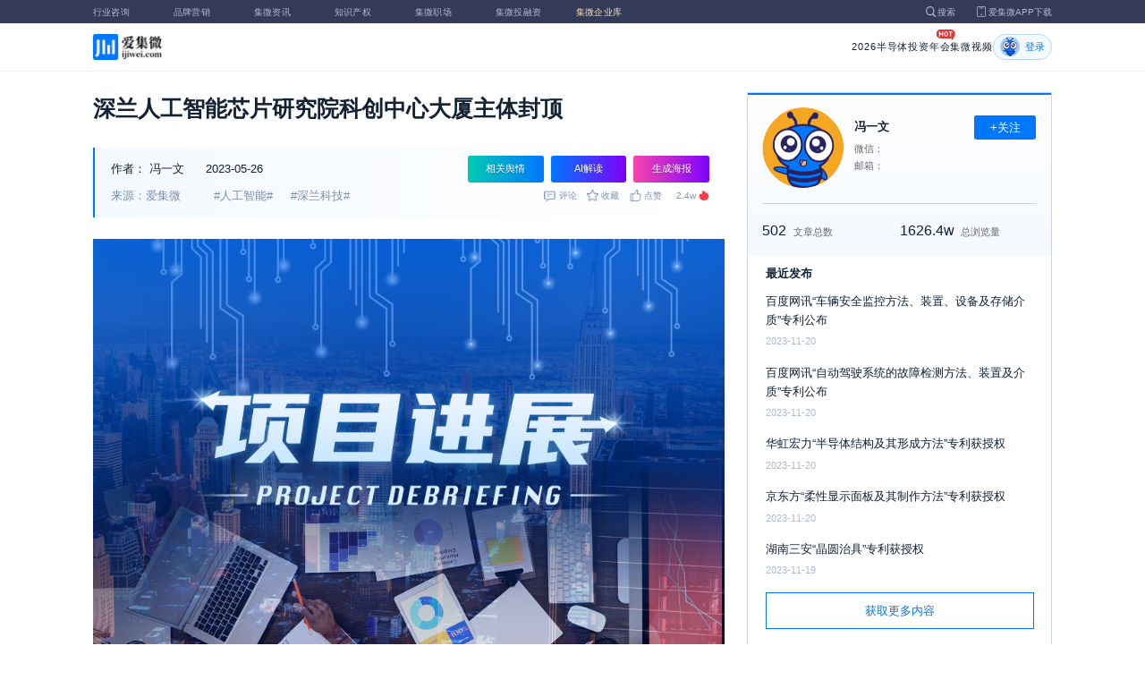

--- FILE ---
content_type: text/html; charset=utf-8
request_url: https://laoyaoba.com/n/862808
body_size: 9299
content:
<!DOCTYPE html>
<html>
  <head>
    <meta charset="utf-8" />
    <meta http-equiv="X-UA-Compatible" content="IE=edge,chrome=1" />
    <meta
      name="viewport"
      content="width=device-width, initial-scale=1, maximum-scale=1, user-scalable=no"
    />
    <!-- <meta http-equiv="Content-Security-Policy" content="upgrade-insecure-requests"> -->
    
    <meta name="baidu-site-verification" content="code-lsJi0ewBwW" />
    <link
      rel="shortcut icon"
      href="https://s.laoyaoba.com/favicon.ico"
      type="image/x-icon"
    />
    <link rel="icon" href="https://s.laoyaoba.com/favicon.ico" />
    <title>深兰人工智能芯片研究院科创中心大厦主体封顶</title>
    

          <link rel="stylesheet" href="/styles/mediaarticle.bf725.css" media="screen and (orientation: portrait)">
          <link rel="stylesheet" href="/styles/mediaarticle.bf725.css" media="screen and (orientation: landscape)">
        
<meta name="keywords" content="人工智能,深兰科技" />
<meta name="description" content="5月22日，深兰人工智能芯片研究院（江苏）有限公司科创中心大厦项目主体正式封顶。该项目于2021年11月开工建设，总投资约5亿元，预计2024年底竣工并投入使用。" />
<meta name="Baiduspider" content="noarchive" />
<link
	rel="stylesheet"
	href="https://cdn.ijiwei.com/element-ui/v2.14.0/theme-chalk/index.min.css"
/>
<link rel="stylesheet" href="https://cdn.ijiwei.com/KaTeX/katex.min.css" />

    <script src="https://cdn.ijiwei.com/jquery/3.6.0/jquery.min.js"></script>
  </head>

  <body style="-webkit-overflow-scrolling: touch">
      

          <link rel="stylesheet" href="/styles/headermax.c1646.css" media="screen and (orientation: portrait)">
          <link rel="stylesheet" href="/styles/headermax.c1646.css" media="screen and (orientation: landscape)">
        
 
<div id="header-root"></div>
 
<script>
	(function flexible(window, document) {
		function resetFontSize() {
			let size = 0;
			size = (document.documentElement.clientWidth / 1920) * 16;
			document.documentElement.style.fontSize = (size <= 14 ? 13 : size) + 'px';
		}

		resetFontSize();
		window.addEventListener('pageshow', resetFontSize);
		window.addEventListener('resize', resetFontSize);
	})(window, document);
</script>
<script src="https://cdn.ijiwei.com/axios/v0.27.2/axios.min.js"></script>
<script src="https://cdn.ijiwei.com/react/v18.2.0/react.production.min.js"></script>
<script src="https://cdn.ijiwei.com/react/v18.2.0/react-dom.production.min.js"></script>
<script src="/scripts/headermax.c1646.bundule.js"></script>

 
<main class="main">
	<article class="article flex-row-left">
		<div class="list-left">
			<h1 class="media-title">深兰人工智能芯片研究院科创中心大厦主体封顶</h1>
			<div class="media-info-bg">
				<div class="media-info flex-row-space">
					<div class="author-info flex-1">
						<span>作者：</span>
						<a
							href="/home/#/author?id=5198231"
							target="_blank"
							title="冯一文"
							class="author-item"
							>冯一文</a
						>
						
						<span class="published-time">
							2023-05-26
						</span>
					</div>
					<section class="operator-btn">
						
						<a
							class="opinion-button btn-style-1"
							name="opinion-entry"
							id="opinion-button"
							title="舆情跳转入口"
							href="/jwopinion?tagwords=%E4%BA%BA%E5%B7%A5%E6%99%BA%E8%83%BD"
							target="_blank"
						>
							相关舆情
						</a>
						
						<a
							class="media-info-ai-entry btn-style-1"
							name="ai-entry"
							title="AI解读"
							data-type="2"
							target="_blank"
						>
							AI解读
						</a>
						 
						<a
							class="media-info-article-poster btn-style-1"
							name="article-share-entry"
							id="generate-article-poster"
							title="生成海报"
							target="_blank"
						>
							生成海报
						</a>
						
					</section>
				</div>
				<div class="media-info flex-row-space">
					<div class="media-source">
						
						<span>来源：爱集微</span>
						  
						<span class="media-tag-item">#人工智能#</span>
						
						<span class="media-tag-item">#深兰科技#</span>
						 
					</div>
					
					<div
						id="action-bar"
						class="flex-row-left media-info-num action-bar shrink-0"
					>
						
						<button class="button" name="comment" title="评论">
							<img src="https://s.laoyaoba.com/jiwei/web/mes-icon.png" alt="" />
							<span>评论</span>
						</button>
						
						<button class="button" name="collect" title="收藏">
							<img src="https://s.laoyaoba.com/jiwei/web/sc-icon.png" alt="" />
							<span>收藏</span>
						</button>
						<button class="button" name="like" title="点赞">
							<img src="https://s.laoyaoba.com/jiwei/web/zan-icon.png" alt="" />
							<span>点赞</span>
						</button>
					</div>
					
					<div class="hot flex-row-center author-read">
						<span class="hot-color">2.4w</span>
    <img class="node-list-look"  src="https://s.laoyaoba.com/node-media-hot.png" />
					</div>
				</div>
			</div>

			  
			<article class="media-article">
				   
				<div class="media-article-content">
					<p style="text-align: center;">
<img src='http://s.laoyaoba.com/jwImg/874277270257.5149.jpg'>
</p>
<p><span style="color: auto ">5月22日，深兰人工智能芯片研究院（江苏）有限公司科创中心大厦主体封顶。</span></p>
<p><span style="color: auto ">常州科教城消息显示，该项目于2021年11月开工建设，总投资约5亿元，位于常州科教城三期（天信路南侧、520大道西侧），占地面积23564平方米，建筑总面积67462平方米。后期将进行外立面装饰和内部装修，预计2024年底竣工并投入使用。</span></p>
<p><span style="color: auto ">据悉，深兰人工智能芯片研究院于2018年9月揭牌成立，深兰科技专注于人工智能基础研究和应用开发，在AI芯片、自动驾驶、智能机器人、智慧交通等领域有深度布局，特别是在人工智能赋能新零售领域位居行业领军地位。当时消息显示，深兰人工智能芯片研究院成立后，将立足常州，重点研发低功耗、高性能、多功能，用于边缘计算的人工智能芯片。目前已有产品服务于自动驾驶、智能机器人、数据中心、智能生物、智能设备、智能制造、智慧城市等行业。（校对/刘沁宇）</span></p>

				</div>
				  
				<!-- <div class="chat-entry" data-type="1">
					<div class="chat-toolbar">
						<button class="chat-toolbar-item" data-type="1">
							<i class="icon-article"></i>文章推荐
						</button>
						<button class="chat-toolbar-item" data-type="2">
							<i class="icon-summary"></i>智能摘要
						</button>
						<button class="chat-toolbar-item" data-type="3">
							<i class="icon-furtherread"></i>延伸阅读
						</button>
						<button class="chat-toolbar-item" data-type="4">
							<i class="icon-consult"></i>聊天咨询
						</button>
					</div>
				</div> -->
				
				<!-- <img
					id="cplib-ad-pc"
					class="w-full cursor-pointer"
					src="https://s.laoyaoba.com/cplib/cplib-ad-pc.jpg"
					onclick="window.open('/company')"
					data-dc-page_name="集微网资讯详情"
					data-dc-target="广告"
					data-dc-event="click"
					data-dcparams-title="企业洞察"
					data-dcparams-description="企业洞察"
					data-dcparams-position="PC/资讯详情页文章底-编号无"
					alt=""
				/> -->
				  
				<img
					id="vip-ad-pc"
					class="w-full cursor-pointer"
					src="https://s.laoyaoba.com/vip-ad-pc.jpg"
					onclick="window.open('/jwvip?source=zixunAd')"
					data-dc-page_name="集微网资讯详情"
					data-dc-target="广告"
					data-dc-event="click"
					data-dcparams-title="VIP"
					data-dcparams-description="VIP"
					data-dcparams-position="PC/资讯详情页文章底-编号无"
					alt=""
				/>

				  
			</article>

			<div class="media-info-bg flex-row-space">
				<div class="media-info flex-1">
					<div class="author-info">
						<span>责编：</span>
						<span>赵碧莹</span>
					</div>
					<div class="media-source">
						
						<span>来源：爱集微</span>
						  
						<span class="media-tag-item">#人工智能#</span>
						
						<span class="media-tag-item">#深兰科技#</span>
						 
					</div>
				</div>
				<div id="action-button" class="flex-row-left author-info-btn">
					<button
						class="rounded-button flex-row-center"
						name="collect"
						alt="收藏"
					>
						<img
							class="icon-collect"
							src="https://s.laoyaoba.com/jiwei/web/sc-blue-icon.png"
							alt=""
						/><span>收藏</span>
					</button>
					<button class="rounded-button flex-row-center" name="like" alt="点赞">
						<img
							class="icon-like"
							src="https://s.laoyaoba.com/jiwei/web/zan-blue-icon.png"
							alt=""
						/><span>点赞</span>
					</button>
				</div>
			</div>
			
			<div class="share-bar">
				<span>分享至：</span>
				<button id="wxshare" class="wxshare item">
					<img
						class="wx"
						src="https://s.laoyaoba.com/jiwei/web/node-media-article-wx.png"
						alt
					/>

					<div class="share-plane-box">
						<div class="share-plane" id="wxshareplane">
							<p>微信扫一扫分享</p>
							<div id="article-qrcode" class="qrcode"></div>
						</div>
					</div>
				</button>
				<button id="wbshare" class="item">
					<img
						class="wb"
						src="https://s.laoyaoba.com/jiwei/web/node-media-article-wb.png"
						alt
					/>
				</button>
				<button id="qqshare" class="item">
					<img
						class="qq"
						src="https://s.laoyaoba.com/jiwei/web/node-media-article-qq.png"
						alt
					/>
				</button>
				<button id="inshare" class="item">
					<img
						class="in"
						src="https://s.laoyaoba.com/jiwei/web/node-media-article-in.png"
						alt
					/>
				</button>
			</div>
			

			<div class="media-text-end">
				<div>THE END</div>
				
				<p>*此内容为集微网原创，著作权归集微网所有，爱集微，爱原创</p>
				
			</div>
			<!-- 相关推荐 -->
			
			<div class="recommend">
				<h5 class="section-title">相关推荐</h5>
				<ul class="flex-row-left list">
					
					<li>
						<a href="/n/974233" target="_blank">
							<div class="img-box img-hover-scale">
								<img
									src="http://s.laoyaoba.com/jwImg/264134070509.195221176148151818.4888.jpg?insert-from=gallery"
									onerror="onerror=null;src='https://s.laoyaoba.com/node-def_bg.png'"
									alt=""
								/>
							</div>
							<p class="ell_two title">
								2025年我国人工智能相关产品贸易呈现蓬勃发展态势
							</p>
						</a>
					</li>
					
					<li>
						<a href="/n/974065" target="_blank">
							<div class="img-box img-hover-scale">
								<img
									src="http://s.laoyaoba.com/jwImg/887680616791.5176.jpg?insert-from=gallery"
									onerror="onerror=null;src='https://s.laoyaoba.com/node-def_bg.png'"
									alt=""
								/>
							</div>
							<p class="ell_two title">
								泉州发布支持人工智能产业发展新政
							</p>
						</a>
					</li>
					
					<li>
						<a href="/n/973993" target="_blank">
							<div class="img-box img-hover-scale">
								<img
									src="http://s.laoyaoba.com/jwImg/264134070509.195221176148151818.4888.jpg?insert-from=gallery"
									onerror="onerror=null;src='https://s.laoyaoba.com/node-def_bg.png'"
									alt=""
								/>
							</div>
							<p class="ell_two title">
								748款生成式人工智能服务完成备案
							</p>
						</a>
					</li>
					
					<li>
						<a href="/n/973991" target="_blank">
							<div class="img-box img-hover-scale">
								<img
									src="http://s.laoyaoba.com/jwImg/1459935213794.532.jpg?insert-from=gallery"
									onerror="onerror=null;src='https://s.laoyaoba.com/node-def_bg.png'"
									alt=""
								/>
							</div>
							<p class="ell_two title">
								八部门联合印发《“人工智能+制造”专项行动实施意见》
							</p>
						</a>
					</li>
					
					<li>
						<a href="/n/973775" target="_blank">
							<div class="img-box img-hover-scale">
								<img
									src="http://s.laoyaoba.com/jwImg/1138469663730.512566656606817.6891.jpg?insert-from=gallery"
									onerror="onerror=null;src='https://s.laoyaoba.com/node-def_bg.png'"
									alt=""
								/>
							</div>
							<p class="ell_two title">
								推动工业互联网和人工智能融合赋能
							</p>
						</a>
					</li>
					
					<li>
						<a href="/n/973529" target="_blank">
							<div class="img-box img-hover-scale">
								<img
									src="http://s.laoyaoba.com/jwImg/264134070509.195221176148151818.4888.jpg?insert-from=gallery"
									onerror="onerror=null;src='https://s.laoyaoba.com/node-def_bg.png'"
									alt=""
								/>
							</div>
							<p class="ell_two title">
								到2027年人工智能关键核心技术安全可靠供给 “人工智能+制造”怎么干
							</p>
						</a>
					</li>
					
				</ul>
			</div>
			
			<!-- end 相关推荐 -->
			<!-- 评论 -->
			
			<section id="comment" class="remark">
				<div id="mediacomment"></div>
			</section>
			
			<!-- end 评论 -->
		</div>

		<div class="list-right">
			<!-- 作者信息 user_info -->
			<section class="author">
				<div class="author-head">
					<button
						id="btn-follow"
						data-id="5198231"
						data-follow="2"
						class="btn-follow "
					>
						+关注
					</button>
					<div class="flex-row-left">
						<img
							class="head-img"
							src="https://static.ijiwei.com/cv/avatar.png"
							onerror="onerror=null;src='https://s.laoyaoba.com/node-def_head.png'"
							alt
						/>
						<div class="head-text flex-column-center">
							<div class="name">冯一文</div>
							<p>微信：</p>
							<p>邮箱：</p>
						</div>
					</div>
					<p class="head-intro"></p>
					<hr class="divider" />
					<div class="head-num">
						<div class="head-num-item">
							<span class="num"
								>502</span
							><span class="label">文章总数</span>
						</div>
						<div class="head-num-item">
							<span class="num"
								>1626.4w</span
							><span class="label">总浏览量</span>
						</div>
					</div>
				</div>
				<div class="head-list">
					<div class="head-list-title">最近发布</div>
					<ul class="hot-list">
						
						<li class="noline">
							<a href="/n/885460" target="_blank">
								<p class="text-hover ell_two">
									百度网讯“车辆安全监控方法、装置、设备及存储介质”专利公布
								</p>
								<p class="time">2023-11-20</p>
							</a>
						</li>
						
						<li class="noline">
							<a href="/n/885459" target="_blank">
								<p class="text-hover ell_two">
									百度网讯“自动驾驶系统的故障检测方法、装置及介质”专利公布
								</p>
								<p class="time">2023-11-20</p>
							</a>
						</li>
						
						<li class="noline">
							<a href="/n/885458" target="_blank">
								<p class="text-hover ell_two">
									华虹宏力“半导体结构及其形成方法”专利获授权
								</p>
								<p class="time">2023-11-20</p>
							</a>
						</li>
						
						<li class="noline">
							<a href="/n/885457" target="_blank">
								<p class="text-hover ell_two">
									京东方“柔性显示面板及其制作方法”专利获授权
								</p>
								<p class="time">2023-11-20</p>
							</a>
						</li>
						
						<li class="noline">
							<a href="/n/885266" target="_blank">
								<p class="text-hover ell_two">
									湖南三安“晶圆治具”专利获授权
								</p>
								<p class="time">2023-11-19</p>
							</a>
						</li>
						
					</ul>
					<a href="/home/#/author?id=5198231" target="_blank">
						<button class="head-button-more">获取更多内容</button>
					</a>
				</div>
			</section>
			<!-- 热门文章 最新资讯 -->
			<section class="hot mt40">
				<div class="flex-row-space h5-titlebg">
					<h5 class="modular-title">最新资讯</h5>
				</div>
				<ul class="hot-list">
					
					<li>
						<a href="/n/974693" target="_blank">
							<p class="text-hover ell_two">
								上海交大人工智能学院严骏驰教授荣登IEEE Xplore封面作者
							</p>
							<p class="time">7小时前</p>
						</a>
					</li>
					
					<li>
						<a href="/n/974692" target="_blank">
							<p class="text-hover ell_two">
								上海交大变革性分子前沿科学中心唐山团队通过极性并环环丁烷增强端连聚合物网络的韧性与可降解性
							</p>
							<p class="time">7小时前</p>
						</a>
					</li>
					
					<li>
						<a href="/n/974690" target="_blank">
							<p class="text-hover ell_two">
								上海交大变革性分子前沿科学中心商明课题组实现光电协同催化赋能寡核苷酸可编程烷基骨架修饰
							</p>
							<p class="time">8小时前</p>
						</a>
					</li>
					
					<li>
						<a href="/n/974689" target="_blank">
							<p class="text-hover ell_two">
								解密食药同源物罗汉果“肺肠同治”的科学内涵，上海交大药学院李晓波教授团队揭示调控“肠-肺轴”的新证据
							</p>
							<p class="time">8小时前</p>
						</a>
					</li>
					
					<li>
						<a href="/n/974687" target="_blank">
							<p class="text-hover ell_two">
								中国科大实现二维钙钛矿单晶面内马赛克异质结
							</p>
							<p class="time">8小时前</p>
						</a>
					</li>
					
					<li>
						<a href="/n/974686" target="_blank">
							<p class="text-hover ell_two">
								西交大：前沿院邵金友、孙柏教授团队在《先进功能材料》发表大规模忆阻器交叉阵列综述论文
							</p>
							<p class="time">8小时前</p>
						</a>
					</li>
					
				</ul>
			</section>
			<!-- 广告 -->
			<section class="ad mt40">
				<div id="apply"></div>
			</section>
		</div>
	</article>
</main>



<div id="pdf-shadow" class="pdf-shadow">
	<img
		class="pdf-close"
		src="https://s.laoyaoba.com/jiweiwang/x.png"
		alt="关闭"
	/>
	<div id="pdf-container" class="pdf-container">
		<img
			class="loading"
			src="https://s.laoyaoba.com/jiweiwang/loading.png"
			alt="加载"
		/>
		<p>PDF 加载中...</p>
	</div>
</div>
<div id="react-root" style="z-index: 9999; overflow-y: auto"></div>
<script src="https://cdn.ijiwei.com/qrcode/qrcode.min.js"></script>
<script src="https://cdn.ijiwei.com/pdfobject/v2.2.7/pdfobject.min.js"></script>
<script src="https://cdn.ijiwei.com/react/v18.2.0/react.production.min.js"></script>
<script src="https://cdn.ijiwei.com/react/v18.2.0/react-dom.production.min.js"></script>

<script>
	var webname = 'Chrome';
	var NODE_ENV = 'production';
	var news_id_swig = '862808';

	var simpledata = {"is_comment":0,"is_liked":0,"is_follow":2,"is_lock":false,"detail_list":[""],"news_id":862808,"view_num":24404,"like_num":0,"collect_num":0,"comment_num":0};
	var article_data = {"news_id":862808,"category_id":90,"sub_category_id":0,"user_id":5198231,"author2":0,"promulgator_id":999999999,"source_author":5198231,"news_type":1,"news_title":"深兰人工智能芯片研究院科创中心大厦主体封顶","subtitle":"深兰人工智能芯片研究院科创中心大厦主体封顶","intro":"5月22日，深兰人工智能芯片研究院（江苏）有限公司科创中心大厦项目主体正式封顶。该项目于2021年11月开工建设，总投资约5亿元，预计2024年底竣工并投入使用。","published_time":"20230526114627","last_comment_time":0,"view_num":24403,"like_num":0,"unlike_num":0,"comment_num":0,"collect_num":0,"news_top":0,"news_essence":2,"allow_comment":1,"cover":"http://s.laoyaoba.com/jwImg/874277270257.5149.jpg?imageView2/2/w/900","status":5,"update_time":"20260114102308","create_time":"20230526114626","news_source":1,"reprint_source":"","real_source":"","name_source":"","info_source":"","is_extra_link":0,"extra_link":"","search_tags":"人工智能,深兰科技","published_id":5180889,"micro_time":168507278638148640,"refresh_time":168507278708050500,"is_rss":1,"is_wx":0,"is_project":0,"project_id":0,"project_category_id":0,"video_info":null,"has_tts":0,"show_audio":0,"audio_info":null,"is_vip":0,"vip_view_num":3148,"language_type":1,"seo_intro":"5月22日，深兰人工智能芯片研究院（江苏）有限公司科创中心大厦项目主体正式封顶。该项目于2021年11月开工建设，总投资约5亿元，预计2024年底竣工并投入使用。","seo_keywords":"人工智能,深兰科技","show_author":0,"price":0,"is_focus":0,"focus_time":0,"category_top":0,"subcategory_top":0,"tag_list":[{"id":1375219,"tag_name":"人工智能"},{"id":1375220,"tag_name":"深兰科技"}],"category_list":[{"category_id":90,"category_name":"产业风向"}],"category_name":"产业风向","news_images":{"news_id":862808,"attachment_content":"[\"http:\\/\\/s.laoyaoba.com\\/jwImg\\/874277270257.5149.jpg?imageView2\\/2\\/w\\/270\"]"},"copyright":"*此内容为集微网原创，著作权归集微网所有，爱集微，爱原创","detail_list":["<p style=\"text-align: center;\">\n<img src='http://s.laoyaoba.com/jwImg/874277270257.5149.jpg'>\n</p>\n<p><span style=\"color: auto \">5月22日，深兰人工智能芯片研究院（江苏）有限公司科创中心大厦主体封顶。</span></p>\n<p><span style=\"color: auto \">常州科教城消息显示，该项目于2021年11月开工建设，总投资约5亿元，位于常州科教城三期（天信路南侧、520大道西侧），占地面积23564平方米，建筑总面积67462平方米。后期将进行外立面装饰和内部装修，预计2024年底竣工并投入使用。</span></p>\n<p><span style=\"color: auto \">据悉，深兰人工智能芯片研究院于2018年9月揭牌成立，深兰科技专注于人工智能基础研究和应用开发，在AI芯片、自动驾驶、智能机器人、智慧交通等领域有深度布局，特别是在人工智能赋能新零售领域位居行业领军地位。当时消息显示，深兰人工智能芯片研究院成立后，将立足常州，重点研发低功耗、高性能、多功能，用于边缘计算的人工智能芯片。目前已有产品服务于自动驾驶、智能机器人、数据中心、智能生物、智能设备、智能制造、智慧城市等行业。（校对/刘沁宇）</span></p>\n"],"is_wx_follow":1,"wx_info":{"app_id":"wx5ce45ed870499c32","wechat_id":"gh_ac1555ec79c8","path":"pages/serviceaccount/code"},"is_lock":true,"user_is_vip":false,"user_exists_vip":true,"user_is_login":0,"pdf_info":{"pdf_name":""},"project_info":{},"special_list":[],"special_config":{},"total_view_num":0,"project_category_list":[],"is_follow":2,"is_comment":0,"user_info":{"user_name":"冯一文","user_id":5198231,"avatar":"https://static.ijiwei.com/cv/avatar.png","intro":"","email":"","weixin":"","is_follow":2,"view_total":16264235,"news_total":502},"published_info":{"nickname":"赵碧莹","id":5180889,"avatar":"http://s.laoyaoba.com/jwImg/avatar/2018/09/10/15365432575760blob?imageView2/2/w/90/h/90","intro":"聚焦本土IC新闻，追踪政策风向、观察项目进展"},"promulgator_info":{"avatar":""},"detail_length":377,"author2_info":{},"is_liked":0,"unique_code":"260116163040452667","is_buy":false,"share_url":"https://www.laoyaoba.com/html/share/news?source=pc&news_id=862808","is_share":true,"is_attention":2,"is_stock":0};

	var user_info = {"user_name":"冯一文","user_id":5198231,"avatar":"https://static.ijiwei.com/cv/avatar.png","intro":"","email":"","weixin":"","is_follow":2,"view_total":16264235,"news_total":502};
	var token = '';
	var is_vip_news = 0;

	/**
	 * IE图片问题
	 */
	function IEVersion() {
		var userAgent = navigator.userAgent; //取得浏览器的userAgent字符串
		var isIE =
			userAgent.indexOf('compatible') > -1 && userAgent.indexOf('MSIE') > -1; //判断是否IE<11浏览器
		var isIE11 =
			userAgent.indexOf('Trident') > -1 && userAgent.indexOf('rv:11.0') > -1;
		if (isIE) {
			var reIE = new RegExp('MSIE (\\d+\\.\\d+);');
			reIE.test(userAgent);
			var fIEVersion = parseFloat(RegExp['$1']);
			if (fIEVersion == 7) {
				return 7;
			} else if (fIEVersion == 8) {
				return 8;
			} else if (fIEVersion == 9) {
				return 9;
			} else if (fIEVersion == 10) {
				return 10;
			} else {
				return 6; //IE版本<=7
			}
		} else if (isIE11) {
			return 11; //IE11
		} else {
			return -1; //不是ie浏览器
		}
	}
	function IEImage() {
		try {
			if (IEVersion() != -1) {
				var article = document.querySelector('.media-article');
				var p = article.getElementsByTagName('p');
				var img = article.getElementsByTagName('img');
				for (var i = 0; i < img.length; i++) {
					img[i].style.maxWidth = article.offsetWidth + 'px';
				}
			}
		} catch (e) {}
	}
	IEImage();
</script>
  
<footer>

 
<div class="footer">
  <section class="top">
    <div class="top-left">
      <a class="top-left-logo" href="/">
        <img src="https://s.laoyaoba.com/node-header-logo1.png" alt="集微logo" />
      </a>
      <!-- <a class="top-left-logo2" href="/">
        <img src="https://s.laoyaoba.com/node-header-logo2.png" alt="集微logo" />
      </a> -->

      <div>
        <a href="/" target="_blank">网站首页</a>
        <a href="/n/729927" target="_blank">版权声明</a>
        <!-- <a href="https://www.laoyaoba.com/html/jiade/jiade" target="_blank">嘉勤官网</a> -->
        <a href="/workplace/#/" target="_blank">集微招聘</a>
        <a href="/n/683318" target="_blank">联系我们</a>
        <a href="/map" target="_blank">网站地图</a>
        <a href="/n/683317" target="_blank">关于我们</a>
        <a href="https://www.laoyaoba.com/static/view/business.html" target="_blank">商务合作</a>
        <a href="https://www.laoyaoba.com/api/rss/hbb" target="_blank">rss订阅</a>
      </div>
    </div>
    <div class="top-right">
      <div class="top-right-info">
        <div>
          <p>联系电话：</p>
          <p>0592-6892326</p>
        </div>
        <div>
          <p>新闻投稿：</p>
          <p>laoyaoba@gmail.com</p>
        </div>
        <div>
          <p>商务合作：</p>
          <p>chenhao@ijiwei.com</p>
        </div>
        <div>
          <p>问题反馈：</p>
          <p>1574400753 (QQ)</p>
        </div>
      </div>
      <div class="top-right-code">
        <div>
          <img
            src="https://s.laoyaoba.com/node-code-wx.png"
            alt="集微官方微信"
          />
          <p>官方微信</p>
        </div>
        <div>
          <img
            src="https://s.laoyaoba.com/node-code-wb.png"
            alt="集微官方微博"
          />
          <p>官方微博</p>
        </div>
        <div>
          <img src="https://s.laoyaoba.com/node-code-app.png" alt="集微app" />
          <p>APP下载</p>
        </div>
      </div>
    </div>

    </section>
    <!-- <ul class="center">
      <p>友情链接：</p>
      <li>
        <p><a href="https://tech.ifeng.com/" target="_blank">凤凰科技</a></p>
      </li>
      <li>
        <p><a href="https://www.leiphone.com/" target="_blank">雷锋网</a></p>
      </li>
      <li>
        <p>
          <a href="https://www.cls.cn/depth?id=1111" target="_blank">财联社</a>
        </p>
      </li>
      <li>
        <p>
          <a href="http://www.eepw.com.cn/" target="_blank">电子产品世界</a>
        </p>
      </li>
      <li>
        <p><a href="https://www.eefocus.com/" target="_blank">与非网</a></p>
      </li>
    </ul> -->
  </article>
  <section class="bottom">
    <p>
      Copyright 2007-2023©<span id="tt"></span>.com™Inc.All rights reserved |
      <a href="https://beian.miit.gov.cn/#/Integrated/index" target="_blank"
        >闽ICP备17032949号</a
      ><span id="ts"></span>
    </p>
    <div>
      <img src="https://s.laoyaoba.com/node-footer-security.png" alt />
      <a
        href="http://www.beian.gov.cn/portal/registerSystemInfo?recordcode=35020502000344"
        target="_blank"
        >闽公网安备 35020502000344号</a
      >
    </div>
  </section>
  <script>
    if (RegExp(/jiweinet/).test(window.location.href)) {
      document.getElementById('ts').innerHTML = '-1';
      document.getElementById('tt').innerHTML = 'JiWeiNet';
    } else if (RegExp(/laoyaoba/).test(window.location.href)) {
      document.getElementById('ts').innerHTML = '';
      document.getElementById('tt').innerHTML = 'IJiWei';
    } else if (RegExp(/ijiwei/).test(window.location.href)) {
      document.getElementById('ts').innerHTML = '-3';
      document.getElementById('tt').innerHTML = 'IJiWei';
    } else {
      document.getElementById('ts').innerHTML = '';
      document.getElementById('tt').innerHTML = 'IJiWei';
    }
  </script>
</div>
 
<script src="/scripts/footer.919a3.bundule.js"></script>

</footer>
 
<script src="https://cdn.ijiwei.com/vue/v2.6.9/vue.min.js"></script>
<script src="https://cdn.ijiwei.com/axios/v0.27.2/axios.min.js"></script>
<script src="https://cdn.ijiwei.com/element-ui/v2.14.0/index.min.js"></script>
<script src="https://static.ijiwei.com/static/js/md5.js"></script>

<script>
	let cover_swig = 'http://s.laoyaoba.com/jwImg/874277270257.5149.jpg?imageView2/2/w/900';
	let news_title_swig = '深兰人工智能芯片研究院科创中心大厦主体封顶';
	let intro_swig = '5月22日，深兰人工智能芯片研究院（江苏）有限公司科创中心大厦项目主体正式封顶。该项目于2021年11月开工建设，总投资约5亿元，预计2024年底竣工并投入使用。';
	let like_num_swig = '0';
	let collect_num_swig = '0';
	let allow_comment_swig = '1';
	// window.onload = function () {
	//   if (/windows phone|iphone|android/gi.test(window.navigator.userAgent)) {
	//     window.location.href =
	//       window.location.origin +
	//       `/html/share/news?source=h5&news_id=862808`;
	//   }
	// };
</script>


<script>
	const tailWindStyle = '/styles/tailwindcss.d36c4.css';
</script>

<script src="/scripts/mediaarticle.bf725.bundule.js"></script><script src="/scripts/tailwindcss.d36c4.bundule.js"></script>

<script id="laoyaoba">
	(function () {
		var hm = document.createElement('script');
		hm.src = 'https://hm.baidu.com/hm.js?7a320689f49c65329a61fd46277563ee';
		var s = document.getElementById('laoyaoba');
		s.parentNode.insertBefore(hm, s);
	})();
</script>
<script id="ijiwei">
	(function () {
		var hm = document.createElement('script');
		hm.src = 'https://hm.baidu.com/hm.js?e5f8162d3d8e9cb33d12d6b5d557fa3a';
		var s = document.getElementById('ijiwei');
		s.parentNode.insertBefore(hm, s);
	})();
</script>

  </body>
</html>
